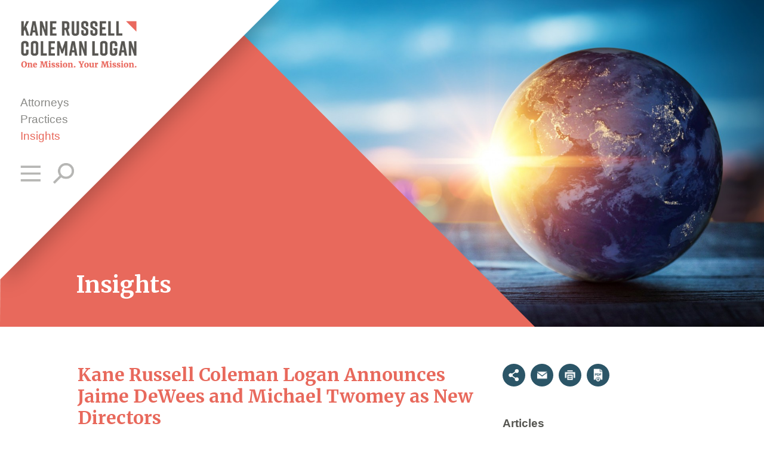

--- FILE ---
content_type: text/html; charset=utf-8
request_url: https://www.krcl.com/insights/kane-russell-coleman-logan-announces-new-directors
body_size: 13600
content:
<!DOCTYPE html>
<html lang="en">
<head>
<meta charset="utf-8">
<meta http-equiv="X-UA-Compatible" content="IE=edge">
<meta name="viewport" content="width=device-width, initial-scale=1, shrink-to-fit=no">
<title>Kane Russell Coleman Logan Announces Jaime DeWees and Michael Twomey as New Directors</title>
<meta name="description" content="  ">

<!--fonts-->
<link rel="preconnect" href="https://fonts.googleapis.com">
<link rel="preconnect" href="https://fonts.gstatic.com" crossorigin>
<link rel="preconnect" href="https://fonts.googleapis.com">
<link rel="preconnect" href="https://fonts.gstatic.com" crossorigin>
<link href="https://fonts.googleapis.com/css2?family=Merriweather:wght@400;700;900&family=Open+Sans:wght@400;700&display=swap" rel="stylesheet">
<link rel="stylesheet" href="https://cdnjs.cloudflare.com/ajax/libs/font-awesome/6.4.2/css/all.min.css" integrity="sha512-z3gLpd7yknf1YoNbCzqRKc4qyor8gaKU1qmn+CShxbuBusANI9QpRohGBreCFkKxLhei6S9CQXFEbbKuqLg0DA==" crossorigin="anonymous" referrerpolicy="no-referrer" />
<!--BOOTSTRAP -->
<link rel="stylesheet" href="https://cdn.jsdelivr.net/npm/bootstrap@4.6.0/dist/css/bootstrap.min.css" integrity="sha384-B0vP5xmATw1+K9KRQjQERJvTumQW0nPEzvF6L/Z6nronJ3oUOFUFpCjEUQouq2+l" crossorigin="anonymous">
<!--theme styles-->
<link href="https://unpkg.com/aos@2.3.1/dist/aos.css" rel="stylesheet">
<link rel="stylesheet" type="text/css" href="https://www.krcl.com/assets/js/magnific-popup/dist/magnific-popup.css">
<link rel="stylesheet" href="https://www.krcl.com/assets/css/global.css?ver=25">
<link rel="stylesheet" href="https://www.krcl.com/assets/css/slicknav.css">

<meta property="og:locale" content="en_US" />
<meta property="og:type" content="website" />
<meta property="og:title" content="Kane Russell Coleman Logan Announces Jaime DeWees and Michael Twomey as New Directors" />
<meta property="og:description" content="" />
<meta property="og:image" content="https://www.krcl.com/uploads/Insights-4_1639521402.jpeg" />
<meta property="og:image:width" content="1920" />
<meta property="og:image:height" content="700" />
<meta property="og:url" content="https://www.krcl.com/insights/kane-russell-coleman-logan-announces-new-directors" />
<meta property="og:site_name" content="Kane Russell Coleman Logan PC" />

<link rel="icon" href="https://www.krcl.com/assets/favicon/cropped-favicon-150x150.png" sizes="32x32" />
<link rel="icon" href="https://www.krcl.com/assets/favicon/cropped-favicon-300x300.png" sizes="192x192" />
<link rel="apple-touch-icon" href="https://www.krcl.com/assets/favicon/cropped-favicon-300x300.png" />
<meta name="msapplication-TileImage" content="https://www.krcl.com/assets/favicon/cropped-favicon-300x300.png" />
<link rel="canonical" href="https://www.krcl.com/insights/kane-russell-coleman-logan-announces-new-directors" />
<script type="application/ld+json">
{
    "@context": "https://schema.org",
    "@type": "NewsArticle",
    "@id": "https://www.krcl.com/insights/kane-russell-coleman-logan-announces-new-directors#content",
    "mainEntityOfPage": "https://www.krcl.com/insights/kane-russell-coleman-logan-announces-new-directors",
    "headline": "Kane Russell Coleman Logan Announces Jaime DeWees and Michael Twomey as New Directors",
    "url": "https://www.krcl.com/insights/kane-russell-coleman-logan-announces-new-directors",
    "datePublished": "2023-01-05T00:00:00-05:00",
    "dateModified": "2023-02-27T11:20:32-05:00",
    "description": "\r\n\r\nKane Russell Coleman Logan PC&nbsp;(KRCL) announced that Michael Twomey and Jaime M. DeWees have been elected Directors.&nbsp;\r\n\r\n&quot;We are extremely proud of Michael and Jaime,&quot; said Robert LeMay, Chairman of the Firm&#39;s board. &quot;I have seen first-hand the contributions they have made to advance our clients&#39; business goals, and I also appreciate how they show their commitment to our mission and values in their service to the Firm. I am honored to add them to our Director ranks.&quot;\r\n\r\nSince the Firm&#39;s founding 30 years ago, it has grown into a team of 80 lawyers with offices in Dallas and Houston. The promotions of Twomey and DeWees are part of a growth and leadership transition plan that the Firm has implemented. KRCL understands the key to successful law firm succession planning is early strategizing. It is important to preserve a culture and legacy and secure a future for the next generation of leaders.\r\n\r\nThis past year, the Firm relocated its Houston office to a new, more innovative office space that aligns with the Firm&#39;s strategic growth plan and that continues to foster expansion opportunities and attract exceptional talent. Last January, KRCL also appointed&nbsp;Roland Hamilton, a highly experienced litigator, Director-in-Charge of the Houston office.\r\n\r\n***\r\n\r\nJaime M. DeWees\r\nJaime is a 2015 honors graduate of the Dedman School of Law at Southern Methodist University. An attorney in the Dallas office, DeWees represents clients in real estate and commercial litigation in matters involving breach of contract, breach of fiduciary duty, investment fraud, partnership and joint venture disputes, and intellectual property disputes. She manages complex cases, arbitrations, and administrative proceedings, from inception to resolution in state and federal forums across the country.\r\n\r\nMichael Twomey\r\nTwomey&#39;s&nbsp;practice focuses on employment-related matters. A growing portion of Michael&#39;s practice includes data privacy issues as well as the protection of sensitive commercial data. He is Board Certified in Labor &amp; Employment Law by the Texas Board of Legal Specialization and is based in the Houston office.\r\n\r\n\r\nAbout KRCL\r\n\r\nFormed in 1992, Kane Russell Coleman Logan PC is a full-service law firm with offices in Dallas and Houston. The Firm provides professional services for clients ranging from Fortune 500 companies to medium-sized public and private companies to entrepreneurs. KRCL handles a wide array of transactional, litigation, employment, and bankruptcy matters in Texas and throughout the country. For more information, visit&nbsp;www.krcl.com.\r\n",
    "author": [
        {
            "@type": "Person",
            "name": "Jaime M. DeWees",
            "url": "https://www.krcl.com/attorneys/jaime-m-dewees"
        },
        {
            "@type": "Person",
            "name": "Michael Twomey",
            "url": "https://www.krcl.com/preview/7476"
        }
    ],
    "keywords": "News, Press Releases",
    "publisher": {
        "@type": "Organization",
        "name": "Kane Russell Coleman Logan PC",
        "logo": {
            "@type": "ImageObject",
            "url": "https://www.krcl.com/assets/images/krc-logo-tagline.png"
        }
    }
}
</script>
<!-- Google tag (gtag.js) -->
<script async src="https://www.googletagmanager.com/gtag/js?id=G-LH603X5073"></script>
<script>
  window.dataLayer = window.dataLayer || [];
  function gtag(){dataLayer.push(arguments);}
  gtag('js', new Date());

  gtag('config', 'G-LH603X5073');
</script>
</head>
<body>
<header> <a id="skiptocontent" href="#maincontent">skip to main content</a> 
  <!-- start white triangle - mobile -->
  <svg class="header-triangle triangleshadow d-block d-md-none" id="headertriangle-small" data-name="headertriangle-small" xmlns="http://www.w3.org/2000/svg" viewBox="0 0 180 179.5263">
    <polygon class="white-fill" points="0 0 180 179.526 180 0 0 0"/>
  </svg>
  <div class="mobile_header">
    <div id="mobile_menu"> </div>
    <!--end mobile_menu --> 
  </div>
  <!--end mobile_header -->  
  <div class="card header-card">
    <div class="row justify-content-between">
      <div class="item col-8 col-md-9">
        <div class="logo"> 
                <a href="https://www.krcl.com">
                
        <img src="https://www.krcl.com/assets/images/krc-logo-tagline-3.png" width="434" height="139" alt="Kane Russell Coleman Logan PC home">
       <!--<img src="https://www.krcl.com/assets/images/krc-30th-logo-tagline-mod.png" width="434" height="139" alt="Kane Russell Coleman Logan PC 30 years. One Mission. Your Mission">-->
                </a>
                 
        </div>
        <!--end logo --> 
      </div>
      <!--end col-12  -->
      <div class="col-4 col-md-12">
         <nav aria-label="Primary Pages menu" class="item mainmenu d-none d-md-block">
          
          <ul>
              <li><a href="https://www.krcl.com/attorneys"  title="">Attorneys</a></li>
              <li><a href="https://www.krcl.com/practices"  title="">Practices</a></li>
              <li><a href="https://www.krcl.com/insights" class="active" title="">Insights</a></li>
          </ul>
        </nav>
        <div class="item header-tools">
  		  <button class="btn open-btn d-none d-md-block" onClick="openNav()"  aria-expanded="false" aria-haspopup="true" aria-label="Open Main Menu"><img src="https://www.krcl.com/assets/images/menu-icon.png" width="56" height="56" alt="menu"></button>
          <button class="search-icon btn search-btn" aria-haspopup="true" aria-expanded="false" aria-label="Toggle Global Search" ><img src="https://www.krcl.com/assets/images/search-icon.png" width="56" height="56" alt="search"></button>
        </div>
        <!--end header-tools --> 
      </div>
      <!--end col-12  --> 
    </div>
  </div>
  <!--end header card --> 
</header>

<!-- start takeover mobile navigation -->

<section id="MainNav" class="overlay" role="dialog" aria-label="Main Menu Overlay">
  <div class="overlay-header header-padding">
    <div class="close-btn">
      <button onclick="closeNav()" class="btn btn-close menu-close" tabindex="0" aria-label="Click to Close Menu"><img src="https://www.krcl.com/assets/images/close-icon.png" width="45" height="45" alt="close"></button>
    </div>
    <!--end close-btn --> 
    
  </div>
  <!--end overlay-header -->
  <div class="overlay-content">
    <div class="container">
      <nav class="fullmenu" aria-label="Main Menu of top level pages">
       
        <ul id="menu">
                                                 
                   <li><a href="https://www.krcl.com/about/about-the-firm">About</a></li>
                                       
                   <li><a href="https://www.krcl.com/attorneys">Attorneys</a></li>
                                       
                   <li><a href="https://www.krcl.com/practices">Practices</a></li>
                                       
                   <li><a href="https://www.krcl.com/insights">Insights</a></li>
                                       
                   <li><a href="https://www.krcl.com/careers/overview">Careers</a></li>
                                       
                   <li><a href="https://www.krcl.com/contact">Contact</a></li>
                                                                         
        </ul>
      </nav>
    </div>
    <!--end container --> 
    
  </div>
  <!--end overlay-content --> 
  
</section>
<!-- end takeover mobile navigation -->

<div id="siteSearch" class="search-area overlay-bg bg-dkcoral" role="search" aria-label="site search">
  <div class="overlay-header header-padding">
    <div class="close-btn">
      <button class="btn btn-close search-close" aria-label="Close Search Window"><img src="https://www.krcl.com/assets/images/close-icon.png" width="45" height="45" alt="close"></button>
    </div>
  </div>
  <!--end overlay-header -->
  
  <div class="container large-search">
    <div class="col-12 col-lg-8 offset-lg-2 col-sm-12 offset-sm-0">
      <form id="sitesearch" role="search" aria-label="site wide search" class="search_form" action="https://www.krcl.com/search" method="get" enctype="multipart/form-data">
        <div class="input-group form-btn">
          <input type="text" class="form-control" id="siteSearchFormInput" name="s" placeholder="How can we help you?" aria-label="Search here" aria-describedby="button-addon2">
          <div class="input-group-append">
            <button class="btn btn-searchsubmit" type="submit" id="button-addon2" aria-label="Submit Button"><span class="fa fa-search" aria-hidden="true"></span> </button>
          </div>
          <!--end nput-group-append --> 
        </div>
        <!--end input-group form-btn -->
        
      </form>
    </div>
    <!--end col-12 --> 
  </div>
  <!--end container --> 
  
</div>
<!--end search-area takeover search -->

<main id="maincontent">
<div class="card pagebanner" role="banner">
  
  <div class="image-wrap">
    <img class="card-img d-block d-md-none" style="background-image:url(https://www.krcl.com/uploads/curved-building-small_1638552814.jpg); background-repeat:no-repeat; background-position:center center; background-size:cover;" src="https://www.krcl.com/assets/images/pagebanner-placeholder-sm.png" width="768" height="522" alt="Curved Building">
    
    <img class="card-img d-none d-md-block midscreen" style="background-image:url(https://www.krcl.com/uploads/Insights-4_1639521402.jpeg); background-repeat:no-repeat; background-position:right center; background-size:contain;" src="https://www.krcl.com/assets/images/pagebanner-placeholder.png" width="1920" height="820" alt="Kane Russell Coleman Logan Announces Jaime DeWees and Michael Twomey as New Directors"> 
    
   
  <img class="card-img d-none d-md-block largescreen" style="background-image:url(https://www.krcl.com/uploads/insights-generic-largescreen_1640217591.jpg); background-repeat:no-repeat; background-position:right center; background-size:contain;" src="https://www.krcl.com/assets/images/pagebanner-placeholder-largescreen.png" width="1920" height="700" alt="Kane Russell Coleman Logan Announces Jaime DeWees and Michael Twomey as New Directors"> 
    
  
  </div>
  
  <!-- start coral triangle - desktop -->
  <svg  class="title-triangle d-none d-md-block" id="titletriangle-large" data-name="titletriangle-large" xmlns="http://www.w3.org/2000/svg" viewBox="0 0 1141.4145 694.8549">
    <polygon class="coral-fill" points="1141.415 694.855 446.559 0 1.224 445.335 0 694.855 1141.415 694.855"/>
  </svg>
  
  <!-- start white triangle - desktop -->
  <svg class="header-triangle triangleshadow d-none d-md-block" id="headertriangle-large" data-name="headertriangle-large" xmlns="http://www.w3.org/2000/svg" viewBox="0 0 781.914 781.913">
    <polygon class="white-fill" points="0 0 0 781.913 781.914 0 0 0"/>
  </svg>
  
  <div class="pagebanner-overlay">
      <p class="h1" aria-label="parent category for this page">Insights</p> 
    </div>
  
</div>

<div class="container content"> 
  
    <div class="row lg-gutters justify-content-between">
      
      <div class="col-12 col-md-4 order-1 order-md-2">
      <aside class="sidebar">
        <div class="pagetools">

<style>
ul.share-links {
    list-style: none;
	 margin: 6px 0px; 
}
ul.share-links li {
    margin: 0;
	list-style: none; 
  margin-left:15px;
}
.share-links {
  display: none;
  position: absolute;
  margin-top: 5px;
  z-index: 99;
  width: 140px;
  padding: 15px;
  border-radius: 2px;
  background: white;
  border: 1px solid #d3d3d3;
  box-shadow: 2px 2px 2px #333;
  line-height: 28px;
  text-align: left;
}
.share-links a {
  background: none;
  display: inline;
  color: #2b5567;
  text-decoration: none;
  font-size:18px;
}
.share-links a:hover {
  color: #2b5567;
}
</style>

<a class="icon tool-icon addthis_button share-button" role="button" tabindex="0" aria-label="Share this page" href="#" rel="noopener"><img class="share" src="https://www.krcl.com/assets/images/share-icon.png" width="88" height="88" alt="Share"></a>

<ul class="smenu share-links">
<li><a href="https://www.linkedin.com/shareArticle?mini=true&url=https://www.krcl.com/insights/kane-russell-coleman-logan-announces-new-directors" target="_blank"><span class="fa-brands fa-linkedin"></span> LinkedIn</a></li>
<li><a href="https://twitter.com/intent/tweet?url=https://www.krcl.com/insights/kane-russell-coleman-logan-announces-new-directors" target="_blank"><span class="fa-brands fa-x-twitter"></span> Twitter</a></li>
<li><a href="https://www.facebook.com/share.php?u=https://www.krcl.com/insights/kane-russell-coleman-logan-announces-new-directors" target="_blank"><span class="fa-brands fa-facebook"></span> Facebook</a></li>
</ul>

<a class="icon tool-icon" role="button" tabindex="0" href="javascript:void(0);" onClick="SendThisPage(document.location.href, 'Kane Russell Coleman Logan PC'); return false;" aria-label="email this page" rel="noopener"><img src="https://www.krcl.com/assets/images/email-icon.png" width="88" height="88" alt="email"></a> 
<a class="icon tool-icon" role="button" tabindex="0" href="https://www.krcl.com/insights/kane-russell-coleman-logan-announces-new-directors/print" aria-label="print this page" rel="noopener"><img src="https://www.krcl.com/assets/images/print-icon.png" width="88" height="88" alt="print"></a> 

<a class="icon tool-icon" role="button" tabindex="0" href="https://www.krcl.com/insights/kane-russell-coleman-logan-announces-new-directors/pdf" aria-label="download a PDF of this page" rel="noopener"><img src="https://www.krcl.com/assets/images/pdf-icon.png" width="88" height="88" alt="pdf"></a>



</div>          
        
        <div class="d-none d-md-block">



<nav class="submenu d-none d-md-block" aria-labelledby="submenulabel">
<h2 id="submenulabel" class="sr-only">Subpages Menu</h2>
  <ul>
          <li><a href="https://www.krcl.com/insights/articles">Articles</a>
                
      </li>
          <li><a href="https://www.krcl.com/insights/news">News</a>
                
      </li>
          <li><a href="https://www.krcl.com/insights/media-mention">Media Mention</a>
                
      </li>
          <li><a href="https://www.krcl.com/insights/events">Events</a>
                
      </li>
          <li><a class="active" href="https://www.krcl.com/insights/press-releases">Press Releases</a>
                
      </li>
          <li><a href="https://www.krcl.com/insights/webinars">Webinars</a>
                
      </li>
          <li><a href="https://www.krcl.com/insights/blogs">Blogs</a>
                    <ul>
                        <li><a href="https://www.krcl.com/insights/framing-issues">Framing Issues</a>         
                        <li><a href="https://www.krcl.com/insights/trains-trucks-the-law">Trains, Trucks &amp; The Law</a>         
                        <li><a href="https://www.krcl.com/insights/energy-law-today">Energy Law Today</a>         
                        <li><a href="https://www.krcl.com/insights/the-law-of-banking">The Law Of Banking</a>         
                        <li><a href="https://www.krcl.com/insights/law-in-the-workplace">Law In The Workplace</a>         
                        <li><a href="https://www.krcl.com/insights/retail-restaurant-hospitality-law">Retail Restaurant &amp; Hospitality Law</a>         
                        <li><a href="https://www.krcl.com/insights/insolvency-insights">Insolvency Insights</a>         
                        <li><a href="https://www.krcl.com/insights/the-privacy-policy">The Privacy Policy</a>         
                      </ul>
                
      </li>
        <li class="subscribe-link"><a class="" href="https://www.krcl.com/info/subscribe">Subscribe</a></li>
  </ul>
</nav>

<form id="categorysearch" role="search" aria-label="insights category search" class="searchform d-none d-md-block" action="https://www.krcl.com/insights/search" enctype="multipart/form-data">
  <label class="search-heading" for="categoryselect"> Topics </label>
  <select id="categoryselect" name="topic" size="1" aria-label="Search by Categories">
    <option value="0">Select a Category</option>
                	<option value="2023 Texas Rising Stars">2023 Texas Rising Stars</option>
            	<option value="2023 Texas Super Lawyers">2023 Texas Super Lawyers</option>
            	<option value="2024 Texas Rising Stars">2024 Texas Rising Stars</option>
            	<option value="363 Sales">363 Sales</option>
            	<option value="5th Circuit Bankruptcy Summaries">5th Circuit Bankruptcy Summaries</option>
            	<option value="ADA">ADA</option>
            	<option value="Affordable Care Act">Affordable Care Act</option>
            	<option value="Agricultural Issues">Agricultural Issues</option>
            	<option value="Alcohol">Alcohol</option>
            	<option value="Alternative Dispute Resolution">Alternative Dispute Resolution</option>
            	<option value="American Trucking Association">American Trucking Association</option>
            	<option value="Antitrust">Antitrust</option>
            	<option value="Arbitration">Arbitration</option>
            	<option value="Artificial Intelligence">Artificial Intelligence</option>
            	<option value="Asset Sales">Asset Sales</option>
            	<option value="Automated Driving Systems">Automated Driving Systems</option>
            	<option value="Banking Law">Banking Law</option>
            	<option value="Bankruptcy">Bankruptcy</option>
            	<option value="Bankruptcy Code">Bankruptcy Code</option>
            	<option value="Bankruptcy, Insolvency &amp; Creditors’ Rights">Bankruptcy, Insolvency &amp; Creditors’ Rights</option>
            	<option value="Bankruptcy, Insolvency &amp;amp; Creditors’ Rights">Bankruptcy, Insolvency &amp;amp; Creditors’ Rights</option>
            	<option value="Blockchain">Blockchain</option>
            	<option value="Business and Corporate">Business and Corporate</option>
            	<option value="CARES">CARES</option>
            	<option value="CISA">CISA</option>
            	<option value="COVID-19">COVID-19</option>
            	<option value="COVID19">COVID19</option>
            	<option value="CTA">CTA</option>
            	<option value="Certificate of Merit Statute">Certificate of Merit Statute</option>
            	<option value="Chapter 95">Chapter 95</option>
            	<option value="China">China</option>
            	<option value="Class Action">Class Action</option>
            	<option value="Class Actions">Class Actions</option>
            	<option value="Complex Commercial Litigation">Complex Commercial Litigation</option>
            	<option value="Condemnation and Eminent Domain">Condemnation and Eminent Domain</option>
            	<option value="Construction">Construction</option>
            	<option value="Construction Defects">Construction Defects</option>
            	<option value="Contingent Fee Contracts">Contingent Fee Contracts</option>
            	<option value="Contractors">Contractors</option>
            	<option value="Contracts">Contracts</option>
            	<option value="Coronavirus FAQ">Coronavirus FAQ</option>
            	<option value="Corporate Finance">Corporate Finance</option>
            	<option value="Corporate Transparency Act">Corporate Transparency Act</option>
            	<option value="Covenants Not to Compete">Covenants Not to Compete</option>
            	<option value="Coverage">Coverage</option>
            	<option value="Creditor&#039;s Rights">Creditor&#039;s Rights</option>
            	<option value="Cryptocurrency">Cryptocurrency</option>
            	<option value="Cyber Security">Cyber Security</option>
            	<option value="Defending Preferential Transfers">Defending Preferential Transfers</option>
            	<option value="Department of Labor">Department of Labor</option>
            	<option value="Department of Transportation">Department of Transportation</option>
            	<option value="Discrimination">Discrimination</option>
            	<option value="Distressed Assets">Distressed Assets</option>
            	<option value="EEOC">EEOC</option>
            	<option value="Electronic Logging Device">Electronic Logging Device</option>
            	<option value="Employment">Employment</option>
            	<option value="Employment Law">Employment Law</option>
            	<option value="Energy Law">Energy Law</option>
            	<option value="Energy, Oil and Gas">Energy, Oil and Gas</option>
            	<option value="Environmental">Environmental</option>
            	<option value="FCPA">FCPA</option>
            	<option value="FFCRA">FFCRA</option>
            	<option value="FLSA">FLSA</option>
            	<option value="FMCSA">FMCSA</option>
            	<option value="FMLA">FMLA</option>
            	<option value="Fair Credit Reporting Act">Fair Credit Reporting Act</option>
            	<option value="Farmouts">Farmouts</option>
            	<option value="Financial Services">Financial Services</option>
            	<option value="Franchise">Franchise</option>
            	<option value="Gambling">Gambling</option>
            	<option value="Government Investigations">Government Investigations</option>
            	<option value="HR Policies &amp;amp; Procedures">HR Policies &amp;amp; Procedures</option>
            	<option value="HR Policies &amp;amp; Proceudres">HR Policies &amp;amp; Proceudres</option>
            	<option value="Health Care &amp; Medical Peer Review">Health Care &amp; Medical Peer Review</option>
            	<option value="Health Care &amp;amp; Medical Peer Review">Health Care &amp;amp; Medical Peer Review</option>
            	<option value="Hospitality">Hospitality</option>
            	<option value="Hotel">Hotel</option>
            	<option value="Immigration">Immigration</option>
            	<option value="Insolvency">Insolvency</option>
            	<option value="Insurance">Insurance</option>
            	<option value="Insurance Coverage">Insurance Coverage</option>
            	<option value="Insurance and Indemnity">Insurance and Indemnity</option>
            	<option value="Intellectual Property">Intellectual Property</option>
            	<option value="Internal Investigations">Internal Investigations</option>
            	<option value="International">International</option>
            	<option value="Investment Fraud">Investment Fraud</option>
            	<option value="Investor Rights">Investor Rights</option>
            	<option value="LIBOR">LIBOR</option>
            	<option value="Labor">Labor</option>
            	<option value="Labor and Employment">Labor and Employment</option>
            	<option value="Landlord/Tenant">Landlord/Tenant</option>
            	<option value="Large Loss Subrogation">Large Loss Subrogation</option>
            	<option value="Lease">Lease</option>
            	<option value="Litigation">Litigation</option>
            	<option value="Litigation Update">Litigation Update</option>
            	<option value="Main Street Lending">Main Street Lending</option>
            	<option value="Mechanic&#039;s Lien">Mechanic&#039;s Lien</option>
            	<option value="Mediation">Mediation</option>
            	<option value="Mergers and Acquisitions">Mergers and Acquisitions</option>
            	<option value="Mexico">Mexico</option>
            	<option value="Mineral Leases">Mineral Leases</option>
            	<option value="Mineral Trespass">Mineral Trespass</option>
            	<option value="Motor Carrier Act">Motor Carrier Act</option>
            	<option value="NLRA">NLRA</option>
            	<option value="Negligence">Negligence</option>
            	<option value="Non-Compete &amp; Trade Secrets">Non-Compete &amp; Trade Secrets</option>
            	<option value="Non-Compete &amp;amp; Trade Secrets">Non-Compete &amp;amp; Trade Secrets</option>
            	<option value="Non-subscriber">Non-subscriber</option>
            	<option value="OSHA">OSHA</option>
            	<option value="OSHA Mandate">OSHA Mandate</option>
            	<option value="Oilfield Service Companies">Oilfield Service Companies</option>
            	<option value="Ordinary Business Terms Defense">Ordinary Business Terms Defense</option>
            	<option value="Overtime">Overtime</option>
            	<option value="Payment">Payment</option>
            	<option value="Personal Injury Defense">Personal Injury Defense</option>
            	<option value="Plan Confirmation">Plan Confirmation</option>
            	<option value="Podcasts">Podcasts</option>
            	<option value="Pooling and Unitization">Pooling and Unitization</option>
            	<option value="Postproduction Expenses">Postproduction Expenses</option>
            	<option value="Preferential Transfers">Preferential Transfers</option>
            	<option value="Premises Liability">Premises Liability</option>
            	<option value="Pricing">Pricing</option>
            	<option value="Products Liability">Products Liability</option>
            	<option value="Professional Fees">Professional Fees</option>
            	<option value="Professional Liability">Professional Liability</option>
            	<option value="Proof of Claim">Proof of Claim</option>
            	<option value="Railroads">Railroads</option>
            	<option value="Real Estate">Real Estate</option>
            	<option value="Real Estate Financing">Real Estate Financing</option>
            	<option value="Regulations">Regulations</option>
            	<option value="Regulatory">Regulatory</option>
            	<option value="Restaurant">Restaurant</option>
            	<option value="Restaurant, Retail, Hospitality">Restaurant, Retail, Hospitality</option>
            	<option value="Retail">Retail</option>
            	<option value="Retail, Restaurant &amp;amp; Hospitality">Retail, Restaurant &amp;amp; Hospitality</option>
            	<option value="Right to Repair Statute">Right to Repair Statute</option>
            	<option value="Royalty Disputes">Royalty Disputes</option>
            	<option value="SEC Reporting">SEC Reporting</option>
            	<option value="School Districts">School Districts</option>
            	<option value="Security">Security</option>
            	<option value="Sexual Harassment">Sexual Harassment</option>
            	<option value="Sick Leave">Sick Leave</option>
            	<option value="Stern v. Marshall">Stern v. Marshall</option>
            	<option value="Structured Dismissals">Structured Dismissals</option>
            	<option value="Subro Alert">Subro Alert</option>
            	<option value="Supreme Court Stay">Supreme Court Stay</option>
            	<option value="Tax">Tax</option>
            	<option value="Tax Section">Tax Section</option>
            	<option value="Taxes">Taxes</option>
            	<option value="Technology">Technology</option>
            	<option value="Texas Workers Compensation Act">Texas Workers Compensation Act</option>
            	<option value="Texas&#039; 86th Legislative Session">Texas&#039; 86th Legislative Session</option>
            	<option value="Title Disputes">Title Disputes</option>
            	<option value="Title VII">Title VII</option>
            	<option value="Torts">Torts</option>
            	<option value="Trade">Trade</option>
            	<option value="Trade Secrets">Trade Secrets</option>
            	<option value="Transportation">Transportation</option>
            	<option value="Transportation Law">Transportation Law</option>
            	<option value="Trucking">Trucking</option>
            	<option value="Trump Administration">Trump Administration</option>
            	<option value="USDOT">USDOT</option>
            	<option value="Up-and-Coming 100: Texas Rising Stars">Up-and-Coming 100: Texas Rising Stars</option>
            	<option value="Vaccination Requirements">Vaccination Requirements</option>
            	<option value="Wage and Hour">Wage and Hour</option>
            	<option value="Wellness Programs">Wellness Programs</option>
            	<option value="Whistleblower">Whistleblower</option>
            	<option value="Workplace Safety">Workplace Safety</option>
            	<option value="Workplace Violence">Workplace Violence</option>
            </select>
  <input type="submit" name="submit" value="Submit" title="Submit" class="btn btn-submit btn-coral search" />
</form>
        
      </aside><!--end sidebar -->   
      </div><!--end col-12 col-md-4 -->
      
            <div class="col-12 col-md-8 order-2 order-md-1">         
      	<article aria-labelledby="articletitle">

<h1 id="articletitle">Kane Russell Coleman Logan Announces Jaime DeWees and Michael Twomey as New Directors</h1>

<div class="entry-meta">
  <p>
  <span>
  
    
  	  	  
    
         
              
                
     
    
        	        Press Releases, News
     
  
    
   
   
  
        
  
    
                                                          
      
                  
                
                
                              
                 
                	                		                    
                                                  
                
                            
                
                                                
                              
                                                              
                
                  
      
    
   
      / <a href="https://www.krcl.com/attorneys/jaime-m-dewees">Jaime M. DeWees</a> and Michael Twomey
    
   
   </span></p>
</div>



    <p><img alt="WEBSITE-DeWeesTwomey-Directors-Announcement-3" src="https://www.krcl.com/uploads/WEBSITE-DeWeesTwomey-Directors-Announcement-3.jpg" /></p>

<p><a href="https://www.krcl.com/" target="_blank">Kane Russell Coleman Logan PC</a>&nbsp;(KRCL) announced that <a href="https://www.krcl.com/attorneys/michael-twomey">Michael Twomey</a> and Jaime M. DeWees have been elected Directors.&nbsp;</p>

<p>&quot;We are extremely proud of Michael and Jaime,&quot; said <a href="https://www.krcl.com/attorneys/robert-n-lemay">Robert LeMay</a>, Chairman of the Firm&#39;s board. &quot;I have seen first-hand the contributions they have made to advance our clients&#39; business goals, and I also appreciate how they show their commitment to our mission and values in their service to the Firm. I am honored to add them to our Director ranks.&quot;</p>

<p>Since the Firm&#39;s founding 30 years ago, it has grown into a team of 80 lawyers with offices in Dallas and Houston. The promotions of Twomey and DeWees are part of a growth and leadership transition plan that the Firm has implemented. KRCL understands the key to successful law firm succession planning is early strategizing. It is important to preserve a culture and legacy and secure a future for the next generation of leaders.</p>

<p>This past year, the Firm relocated its Houston office to a new, more innovative office space that aligns with the Firm&#39;s strategic growth plan and that continues to foster expansion opportunities and attract exceptional talent. Last January, KRCL also appointed&nbsp;<a href="https://www.krcl.com/attorneys/roland-g-hamilton" target="_blank">Roland Hamilton</a>, a highly experienced litigator, Director-in-Charge of the Houston office.</p>

<p>***</p>

<p><strong>Jaime M. DeWees</strong><br />
Jaime is a 2015 honors graduate of the Dedman School of Law at Southern Methodist University. An attorney in the Dallas office, DeWees represents clients in real estate and commercial litigation in matters involving breach of contract, breach of fiduciary duty, investment fraud, partnership and joint venture disputes, and intellectual property disputes. She manages complex cases, arbitrations, and administrative proceedings, from inception to resolution in state and federal forums across the country.</p>

<p><strong>Michael Twomey</strong><br />
<a href="https://www.krcl.com/attorneys/michael-twomey" target="_blank">Twomey&#39;s</a>&nbsp;practice focuses on employment-related matters. A growing portion of Michael&#39;s practice includes data privacy issues as well as the protection of sensitive commercial data. He is Board Certified in Labor &amp; Employment Law by the Texas Board of Legal Specialization and is based in the Houston office.</p>

<hr />
<p><strong>About KRCL</strong></p>

<p>Formed in 1992, Kane Russell Coleman Logan PC is a full-service law firm with offices in Dallas and Houston. The Firm provides professional services for clients ranging from Fortune 500 companies to medium-sized public and private companies to entrepreneurs. KRCL handles a wide array of transactional, litigation, employment, and bankruptcy matters in Texas and throughout the country. For more information, visit&nbsp;<a href="http://www.krcl.com" target="_blank">www.krcl.com</a>.</p>



</article>

<!--START ACCORDIONS -->

<div class="accordion-set">
  
    
  <div class="accordion-container"> <a href="" class="accordion-toggle" role="button" aria-expanded="false" aria-controls="sect2">
    <h2 id="accordiontitle02" class="toggle-title">Related Attorneys</h2>
    <span class="toggle-icon" aria-hidden="true"><span>+</span></span> </a>
    <article class="accordion-content" role="region" id="sect2" aria-labelledby="accordiontitle02"> 
      <div class="related-attorneys">
        <div class="row"> 
          
                                               
            <div class="col-12 col-md-6">  
            <article class="row md-gutters" aria-labelledby="related1">
              <div class="col-4">
                <div class="image-wrap">
                <img class="card-img" style="background-image:url('https://www.krcl.com/assets/images/abstract-blur-background-thumb.jpg'); background-repeat:no-repeat; background-position:center center; background-size:cover;" src="https://www.krcl.com/assets/images/square-placeholder.png" width="100" height="100" alt=""> 
                                  <img class="bio-photo" src="https://www.krcl.com/uploads/jaime-m-dewees-thumbnail.png" width="429" height="429" alt="Jaime M. DeWees"> 
                                </div>
              </div>
              <!--end col-12 col-md-6 -->
              
              <div class="col-8">
                <h3 id="related1"><a href="https://www.krcl.com/attorneys/jaime-m-dewees">Jaime M. DeWees</a></h3>
                <p>
                                Director
                               
                                          
                                        <br /><a href="tel:214.777.0068" title="" aria-label="phone number 2 1 4. 7 7 7. 0 0 6 8 .">214.777.0068</a>
                                        
                                                    
                                <br /><a href="mailto:jdewees@krcl.com">jdewees@krcl.com</a>
                                </p>
              </div>
            </article>
            </div>
                                                    </div>
      </div>
    </article>
  </div>
    
   
  <div class="accordion-container"> <a href="" class="accordion-toggle" role="button" aria-expanded="false" aria-controls="sect2">
    <h2 id="accordiontitle02" class="toggle-title">Related Practices</h2>
    <span class="toggle-icon" aria-hidden="true"><span>+</span></span> </a>
    <article class="accordion-content" role="region" id="sect2" aria-labelledby="accordiontitle02">
      <ul>
                              
          <li><a href="https://www.krcl.com/practices/data-security-cybersecurity" title="">Data Privacy &amp; Cybersecurity</a></li>
                              
          <li><a href="https://www.krcl.com/practices/employment" title="">Labor &amp; Employment</a></li>
                              
          <li><a href="https://www.krcl.com/practices/litigation" title="">Litigation</a></li>
             </ul>
    </article>
  </div>
  <!--end accordion-container -->  
   
  
 

</div><!--end accordion-set -->

<aside class="d-block d-md-none" aria-label="smallscreen subnavigation and category search">

<nav class="submenu" aria-labelledby="submenulabelsmallscreen">
  <h2 id="submenulabelsmallscreen" class="sr-only">Subpages Menu</h2>
  <ul>
          <li><a href="https://www.krcl.com/insights/articles">Articles</a>
                
      </li>
          <li><a href="https://www.krcl.com/insights/news">News</a>
                
      </li>
          <li><a href="https://www.krcl.com/insights/media-mention">Media Mention</a>
                
      </li>
          <li><a href="https://www.krcl.com/insights/events">Events</a>
                
      </li>
          <li><a class="active" href="https://www.krcl.com/insights/press-releases">Press Releases</a>
                
      </li>
          <li><a href="https://www.krcl.com/insights/webinars">Webinars</a>
                
      </li>
          <li><a href="https://www.krcl.com/insights/blogs">Blogs</a>
                    <ul>
                        <li><a href="https://www.krcl.com/insights/framing-issues">Framing Issues</a>         
                        <li><a href="https://www.krcl.com/insights/trains-trucks-the-law">Trains, Trucks &amp; The Law</a>         
                        <li><a href="https://www.krcl.com/insights/energy-law-today">Energy Law Today</a>         
                        <li><a href="https://www.krcl.com/insights/the-law-of-banking">The Law Of Banking</a>         
                        <li><a href="https://www.krcl.com/insights/law-in-the-workplace">Law In The Workplace</a>         
                        <li><a href="https://www.krcl.com/insights/retail-restaurant-hospitality-law">Retail Restaurant &amp; Hospitality Law</a>         
                        <li><a href="https://www.krcl.com/insights/insolvency-insights">Insolvency Insights</a>         
                        <li><a href="https://www.krcl.com/insights/the-privacy-policy">The Privacy Policy</a>         
                      </ul>
                
      </li>
        <li class="subscribe-link"><a class="" href="https://www.krcl.com/info/subscribe">Subscribe</a></li>
  </ul>
</nav>

<!-- end submenu -->
  
<form id="categorysearchSmall" role="search" aria-label="insights category search for mobile screens" class="searchform" action="https://www.krcl.com/insights/search" enctype="multipart/form-data">
  <label class="search-heading" for="categoryselect2"> Topics </label> 
  <select id="categoryselect2" name="topic" size="1" aria-label="Search by Categories">
    <option value="0">Select a Category</option>
                  <option value="2023 Texas Rising Stars">2023 Texas Rising Stars</option>
              <option value="2023 Texas Super Lawyers">2023 Texas Super Lawyers</option>
              <option value="2024 Texas Rising Stars">2024 Texas Rising Stars</option>
              <option value="363 Sales">363 Sales</option>
              <option value="5th Circuit Bankruptcy Summaries">5th Circuit Bankruptcy Summaries</option>
              <option value="ADA">ADA</option>
              <option value="Affordable Care Act">Affordable Care Act</option>
              <option value="Agricultural Issues">Agricultural Issues</option>
              <option value="Alcohol">Alcohol</option>
              <option value="Alternative Dispute Resolution">Alternative Dispute Resolution</option>
              <option value="American Trucking Association">American Trucking Association</option>
              <option value="Antitrust">Antitrust</option>
              <option value="Arbitration">Arbitration</option>
              <option value="Artificial Intelligence">Artificial Intelligence</option>
              <option value="Asset Sales">Asset Sales</option>
              <option value="Automated Driving Systems">Automated Driving Systems</option>
              <option value="Banking Law">Banking Law</option>
              <option value="Bankruptcy">Bankruptcy</option>
              <option value="Bankruptcy Code">Bankruptcy Code</option>
              <option value="Bankruptcy, Insolvency &amp; Creditors’ Rights">Bankruptcy, Insolvency &amp; Creditors’ Rights</option>
              <option value="Bankruptcy, Insolvency &amp;amp; Creditors’ Rights">Bankruptcy, Insolvency &amp;amp; Creditors’ Rights</option>
              <option value="Blockchain">Blockchain</option>
              <option value="Business and Corporate">Business and Corporate</option>
              <option value="CARES">CARES</option>
              <option value="CISA">CISA</option>
              <option value="COVID-19">COVID-19</option>
              <option value="COVID19">COVID19</option>
              <option value="CTA">CTA</option>
              <option value="Certificate of Merit Statute">Certificate of Merit Statute</option>
              <option value="Chapter 95">Chapter 95</option>
              <option value="China">China</option>
              <option value="Class Action">Class Action</option>
              <option value="Class Actions">Class Actions</option>
              <option value="Complex Commercial Litigation">Complex Commercial Litigation</option>
              <option value="Condemnation and Eminent Domain">Condemnation and Eminent Domain</option>
              <option value="Construction">Construction</option>
              <option value="Construction Defects">Construction Defects</option>
              <option value="Contingent Fee Contracts">Contingent Fee Contracts</option>
              <option value="Contractors">Contractors</option>
              <option value="Contracts">Contracts</option>
              <option value="Coronavirus FAQ">Coronavirus FAQ</option>
              <option value="Corporate Finance">Corporate Finance</option>
              <option value="Corporate Transparency Act">Corporate Transparency Act</option>
              <option value="Covenants Not to Compete">Covenants Not to Compete</option>
              <option value="Coverage">Coverage</option>
              <option value="Creditor&#039;s Rights">Creditor&#039;s Rights</option>
              <option value="Cryptocurrency">Cryptocurrency</option>
              <option value="Cyber Security">Cyber Security</option>
              <option value="Defending Preferential Transfers">Defending Preferential Transfers</option>
              <option value="Department of Labor">Department of Labor</option>
              <option value="Department of Transportation">Department of Transportation</option>
              <option value="Discrimination">Discrimination</option>
              <option value="Distressed Assets">Distressed Assets</option>
              <option value="EEOC">EEOC</option>
              <option value="Electronic Logging Device">Electronic Logging Device</option>
              <option value="Employment">Employment</option>
              <option value="Employment Law">Employment Law</option>
              <option value="Energy Law">Energy Law</option>
              <option value="Energy, Oil and Gas">Energy, Oil and Gas</option>
              <option value="Environmental">Environmental</option>
              <option value="FCPA">FCPA</option>
              <option value="FFCRA">FFCRA</option>
              <option value="FLSA">FLSA</option>
              <option value="FMCSA">FMCSA</option>
              <option value="FMLA">FMLA</option>
              <option value="Fair Credit Reporting Act">Fair Credit Reporting Act</option>
              <option value="Farmouts">Farmouts</option>
              <option value="Financial Services">Financial Services</option>
              <option value="Franchise">Franchise</option>
              <option value="Gambling">Gambling</option>
              <option value="Government Investigations">Government Investigations</option>
              <option value="HR Policies &amp;amp; Procedures">HR Policies &amp;amp; Procedures</option>
              <option value="HR Policies &amp;amp; Proceudres">HR Policies &amp;amp; Proceudres</option>
              <option value="Health Care &amp; Medical Peer Review">Health Care &amp; Medical Peer Review</option>
              <option value="Health Care &amp;amp; Medical Peer Review">Health Care &amp;amp; Medical Peer Review</option>
              <option value="Hospitality">Hospitality</option>
              <option value="Hotel">Hotel</option>
              <option value="Immigration">Immigration</option>
              <option value="Insolvency">Insolvency</option>
              <option value="Insurance">Insurance</option>
              <option value="Insurance Coverage">Insurance Coverage</option>
              <option value="Insurance and Indemnity">Insurance and Indemnity</option>
              <option value="Intellectual Property">Intellectual Property</option>
              <option value="Internal Investigations">Internal Investigations</option>
              <option value="International">International</option>
              <option value="Investment Fraud">Investment Fraud</option>
              <option value="Investor Rights">Investor Rights</option>
              <option value="LIBOR">LIBOR</option>
              <option value="Labor">Labor</option>
              <option value="Labor and Employment">Labor and Employment</option>
              <option value="Landlord/Tenant">Landlord/Tenant</option>
              <option value="Large Loss Subrogation">Large Loss Subrogation</option>
              <option value="Lease">Lease</option>
              <option value="Litigation">Litigation</option>
              <option value="Litigation Update">Litigation Update</option>
              <option value="Main Street Lending">Main Street Lending</option>
              <option value="Mechanic&#039;s Lien">Mechanic&#039;s Lien</option>
              <option value="Mediation">Mediation</option>
              <option value="Mergers and Acquisitions">Mergers and Acquisitions</option>
              <option value="Mexico">Mexico</option>
              <option value="Mineral Leases">Mineral Leases</option>
              <option value="Mineral Trespass">Mineral Trespass</option>
              <option value="Motor Carrier Act">Motor Carrier Act</option>
              <option value="NLRA">NLRA</option>
              <option value="Negligence">Negligence</option>
              <option value="Non-Compete &amp; Trade Secrets">Non-Compete &amp; Trade Secrets</option>
              <option value="Non-Compete &amp;amp; Trade Secrets">Non-Compete &amp;amp; Trade Secrets</option>
              <option value="Non-subscriber">Non-subscriber</option>
              <option value="OSHA">OSHA</option>
              <option value="OSHA Mandate">OSHA Mandate</option>
              <option value="Oilfield Service Companies">Oilfield Service Companies</option>
              <option value="Ordinary Business Terms Defense">Ordinary Business Terms Defense</option>
              <option value="Overtime">Overtime</option>
              <option value="Payment">Payment</option>
              <option value="Personal Injury Defense">Personal Injury Defense</option>
              <option value="Plan Confirmation">Plan Confirmation</option>
              <option value="Podcasts">Podcasts</option>
              <option value="Pooling and Unitization">Pooling and Unitization</option>
              <option value="Postproduction Expenses">Postproduction Expenses</option>
              <option value="Preferential Transfers">Preferential Transfers</option>
              <option value="Premises Liability">Premises Liability</option>
              <option value="Pricing">Pricing</option>
              <option value="Products Liability">Products Liability</option>
              <option value="Professional Fees">Professional Fees</option>
              <option value="Professional Liability">Professional Liability</option>
              <option value="Proof of Claim">Proof of Claim</option>
              <option value="Railroads">Railroads</option>
              <option value="Real Estate">Real Estate</option>
              <option value="Real Estate Financing">Real Estate Financing</option>
              <option value="Regulations">Regulations</option>
              <option value="Regulatory">Regulatory</option>
              <option value="Restaurant">Restaurant</option>
              <option value="Restaurant, Retail, Hospitality">Restaurant, Retail, Hospitality</option>
              <option value="Retail">Retail</option>
              <option value="Retail, Restaurant &amp;amp; Hospitality">Retail, Restaurant &amp;amp; Hospitality</option>
              <option value="Right to Repair Statute">Right to Repair Statute</option>
              <option value="Royalty Disputes">Royalty Disputes</option>
              <option value="SEC Reporting">SEC Reporting</option>
              <option value="School Districts">School Districts</option>
              <option value="Security">Security</option>
              <option value="Sexual Harassment">Sexual Harassment</option>
              <option value="Sick Leave">Sick Leave</option>
              <option value="Stern v. Marshall">Stern v. Marshall</option>
              <option value="Structured Dismissals">Structured Dismissals</option>
              <option value="Subro Alert">Subro Alert</option>
              <option value="Supreme Court Stay">Supreme Court Stay</option>
              <option value="Tax">Tax</option>
              <option value="Tax Section">Tax Section</option>
              <option value="Taxes">Taxes</option>
              <option value="Technology">Technology</option>
              <option value="Texas Workers Compensation Act">Texas Workers Compensation Act</option>
              <option value="Texas&#039; 86th Legislative Session">Texas&#039; 86th Legislative Session</option>
              <option value="Title Disputes">Title Disputes</option>
              <option value="Title VII">Title VII</option>
              <option value="Torts">Torts</option>
              <option value="Trade">Trade</option>
              <option value="Trade Secrets">Trade Secrets</option>
              <option value="Transportation">Transportation</option>
              <option value="Transportation Law">Transportation Law</option>
              <option value="Trucking">Trucking</option>
              <option value="Trump Administration">Trump Administration</option>
              <option value="USDOT">USDOT</option>
              <option value="Up-and-Coming 100: Texas Rising Stars">Up-and-Coming 100: Texas Rising Stars</option>
              <option value="Vaccination Requirements">Vaccination Requirements</option>
              <option value="Wage and Hour">Wage and Hour</option>
              <option value="Wellness Programs">Wellness Programs</option>
              <option value="Whistleblower">Whistleblower</option>
              <option value="Workplace Safety">Workplace Safety</option>
              <option value="Workplace Violence">Workplace Violence</option>
            </select>
  <input type="submit" name="submit" value="Submit" title="Submit" class="btn btn-submit btn-coral search" />
</form>  

</aside>
      </div><!--end col-12 col-md-6 -->         
            
      
	</div><!--end row -->
    

  	
      

</div><!--end container content -->

<section class="related sectionborder" data-aos="fade-in" data-aos-delay="25" data-aos-duration="300">
<div class="container">
  

<script>
var waitForJQuery = setInterval(function () {
    if (typeof $ != 'undefined') {

        $(function() {
            var _token = $('#related-pages input[name="_token"]').val();

            var local_loadedPageIDArray = [];
            var relatedPagesInjectionArea = $('#related-pages #related-pages-injection-area');

            function loadResults(_token) {
                $.ajax({
                    url:"/ajax/lazyloadrelatedpageshtml",
                    method:"POST",
                    data: {
                    _token: _token,
                    loadedPageIDArray: local_loadedPageIDArray,
                                            relatedPagesTypeURLs: ["insights"],
                                                                currentPageID: '7527',
                                                                                    relatedFieldValueArray: [1760,7515,140,150],
                                                            },
                    success:function(data) {
						if(data['LoadedPageIDArray'] == ''){
							$("#related-pages").hide();
						}else{
						  $(".anglewrapper").addClass('bg-gray');
						  var remote_loadedPageIDArray = data['LoadedPageIDArray'];
						  var remote_loadedPageIDArrayLength = remote_loadedPageIDArray.length;
						  for (var i = 0; i < remote_loadedPageIDArrayLength; i++) {
							  local_loadedPageIDArray.push(remote_loadedPageIDArray[i]);
						  }
						  
						  relatedPagesInjectionArea.append(data['HTML']);

                          if(local_loadedPageIDArray.length==data['Total'])
                          {
                             $("#related-pages a#view-more").hide();
                          }
                          else{
						      $("#related-pages a#view-more").show();
						  }
						}
                    }
                })
            }

            loadResults(_token);

            $("#related-pages a#view-more").click(function() {
                $("#related-pages a#view-more").hide();
                loadResults(_token);
            });
        });

        clearInterval(waitForJQuery);
    }
}, 1000);
</script>

<div class="related" id="related-pages">
<input type="hidden" name="_token" value="gZTfETr2ZV72pD6MzIvhrJ6N0CP1gQRWY3RfYi66" autocomplete="off">

<h2 class="h1">You may also be <br class="d-md-none">interested in</h2>

<!--<div class="row"> -->

<div id="related-pages-injection-area" class="related-pages-injection-area row">
</div>

<!--</div> -->

<div class="row justify-content-center">
<p class="text-center mt-3"><a class="btn btn-outline view-more view-all" id="view-more" style="display:none;">View More Insights</a></p>
</div>  

</div>   
</div><!--end container --> 
</section>

</main>
<footer>

  <svg class="footer-triangle" xmlns="http://www.w3.org/2000/svg" viewBox="0 0 180 179.5263">
    <polygon class="coral-fill" points="0 0 180 179.526 180 0 0 0"/>
  </svg>

  <div class="container">
    <div class="row justify-space-between no-gutters">
      <div class="col-12 col-md-2 col-lg-2">
        <nav class="footermenu footer-spacebelow" aria-labelledby="footermenulabel">
          <h2 id="footermenulabel" class="sr-only">Footer Menu</h2>
          <ul>
                                                         
                     <li><a href="https://www.krcl.com/about/about-the-firm">About</a></li>
                                             
                     <li><a href="https://www.krcl.com/attorneys">Attorneys</a></li>
                                             
                     <li><a href="https://www.krcl.com/practices">Practices</a></li>
                                             
                     <li><a href="https://www.krcl.com/insights">Insights</a></li>
                                             
                     <li><a href="https://www.krcl.com/careers/overview">Careers</a></li>
                                             
                     <li><a href="https://www.krcl.com/contact">Contact</a></li>
                                                                                     
          </ul>
        </nav>
        <div class="d-block d-md-none"> 

          <!--start mobile social links -->

          <section class="social" aria-labelledby="sociallinksmobilelabel">
            <h2 id="sociallinksmobilelabel" class="sr-only">Social Network Links small screen version</h2>
                                                                               <div><a href="https://twitter.com/KRCLfirm" title="" aria-label="Link to Firm&amp;s Twitter" target="_blank" rel="noopener"><span class="fa fa-twitter" aria-hidden="true"></span></a></div>
                                                                                                    <div><a href="https://www.linkedin.com/company/krclfirm" title="" aria-label="Link to Firm&amp;s LinkedIn" target="_blank" rel="noopener"><span class="fa fa-linkedin" aria-hidden="true"></span></a></div>
                                                                                                    <div><a href="https://www.facebook.com/KRCLfirm" title="" aria-label="Link to Firm&amp;s Facebook" target="_blank" rel="noopener"><span class="fa fa-facebook" aria-hidden="true"></span></a></div>
                                                                      </section>
          <!--end social --> 

          <!--start signup link -->
                    <section class="signup" aria-labelledby="signupSmallScreenlabel">
            <p id="signupSmallScreenlabel"><a href="https://www.krcl.com/info/subscribe" title="">Sign Up for Alerts</a></p>
          </section>
          <!--end signup --> 
                  </div><!--end small screen social and signup d-block d-md-none --> 

      </div>
      <!--end col-12 col-md-6 -->

      <div class="col-12 col-md-10 col-lg-9 footer-rules">
        <section class="footer-offices footer-padding" aria-labelledby="footeroffices">
          <h2 id="footeroffices" class="sr-only">offices contact info</h2>
          
          		                 <address>
               <p>
               <a href="https://www.krcl.com/contact/dallas"><span class="font-weight-bold">Dallas</span></a>
                                        <br />Bank of America Plaza
                  
                                       <br /> 901 Main Street
                  
                                        <br />Suite 5200
                  
                                        <br />Dallas,
                  
                                        Texas
                  
                                        75202
                  
                                 <br />P: <a aria-label="Dallas phone number 2 1 4. 7 7 7. 4 2 0 0 ." href="tel:214.777.4200">214.777.4200</a>
                
                                 <br />F: <a aria-label="Dallas phone number 2 1 4. 7 7 7. 4 2 9 9 ." href="tel:214.777.4299">214.777.4299</a>
                                
                </p>
                </address>
			              <address>
               <p>
               <a href="https://www.krcl.com/contact/houston"><span class="font-weight-bold">Houston</span></a>
                                        <br />Sage Plaza
                  
                                       <br /> 5151 San Felipe
                  
                                        <br />Suite 800
                  
                                        <br />Houston,
                  
                                        Texas
                  
                                        77056
                  
                                 <br />P: <a aria-label="Houston phone number 7 1 3. 4 2 5. 7 4 0 0 ." href="tel:713.425.7400">713.425.7400</a>
                
                                 <br />F: <a aria-label="Houston phone number 7 1 3. 4 2 5. 7 7 0 0 ." href="tel:713.425.7700">713.425.7700</a>
                                
                </p>
                </address>
			              <address>
               <p>
               <a href="https://www.krcl.com/contact/austin"><span class="font-weight-bold">Austin</span></a>
                                        <br />Frost Bank Tower
                  
                                       <br /> 401 Congress Avenue
                  
                                        <br />Suite 2100
                  
                                        <br />Austin,
                  
                                        Texas
                  
                                        78701
                  
                                 <br />P: <a aria-label="Austin phone number 5 1 2. 4 8 7. 6 6 5 0 ." href="tel:512.487.6650">512.487.6650</a>
                
                                
                </p>
                </address>
			                     
        </section><!--end footer-offices --> 
      
      
      </div><!--end col-12 col-md-6 -->
      
      
      
                <!--start signup link - mid-screens -->
        <section class="signup d-none d-md-inline-block d-lg-none" aria-labelledby="signupMidScreenlabel">
          <p id="signupMidScreenlabel"><a href="https://www.krcl.com/info/subscribe" title="">Sign Up for Alerts</a></p>
        </section>
        <!--end signup -->
              
      
     
     </div><!--end row --> 
          
          
          
      <div class="footer-bottom align-items-center">

         <section class="social" aria-labelledby="sociallinkslabel">
          <h2 id="sociallinkslabel" class="sr-only">Social Network Links</h2>
                                                                               <div><a href="https://twitter.com/KRCLfirm" title="" aria-label="Link to Firm&amp;s Twitter" target="_blank" rel="noopener"><span class="fa-brands fa-x-twitter" aria-hidden="true"></span></a></div>
                                                                                                    <div><a href="https://www.linkedin.com/company/krclfirm" title="" aria-label="Link to Firm&amp;s LinkedIn" target="_blank" rel="noopener"><span class="fa-brands fa-linkedin" aria-hidden="true"></span></a></div>
                                                                                                    <div><a href="https://www.facebook.com/KRCLfirm" title="" aria-label="Link to Firm&amp;s Facebook" target="_blank" rel="noopener"><span class="fa-brands fa-facebook" aria-hidden="true"></span></a></div>
                                                                        
        </section>
        <!--end social --> 


        <section class="siteinfo" aria-label="additional site links and site identification">
          <nav class="sitelinks" aria-labelledby="sitelinkslabel" >
            <h2 id="sitelinkslabel" class="sr-only">Site Information Links</h2>
            <ul>
                                             <li><a href="https://www.krcl.com/info/disclaimer">Disclaimer</a></li>
                               <li><a href="https://www.krcl.com/info/site-map">Site Map</a></li>
                               <li><a href="https://www.krcl.com/info/client-pay">Client Pay</a></li>
                                         </ul>            
          </nav>
          <p>&copy; 2026 Kane Russell Coleman Logan PC. All rights reserved.</p>
                       
          <p>Powered by <a href="https://www.herrmann.com" title="" target="_blank">Herrmann<span class="font-weight-bold">EasyEdit</span></a></p>         
        </section>
        <!--end siteinfo --> 
      </div>
    </div>

    <!--start signup link - large-screens -->
  <section class="signup d-none d-lg-block" aria-labelledby="signupLargeScreenlabel">
    <p id="signupLargeScreenlabel"><a href="https://www.krcl.com/info/subscribe" title="">Sign Up <br>
      for Alerts</a></p>
  </section>
  <!--end signup --> 
   
           
</footer>

<script src="https://code.jquery.com/jquery-3.5.1.min.js"></script>
<script>
$(document).ready(function(){
  // social sharing
  $('.share-button').click(function(e) {
		e.preventDefault();
		e.stopPropagation();
		$('.share-links').slideToggle();
  });

  $('.share-links a').click(function() {
		$('.share-links').hide("slow");
		e.preventDefault();
		e.stopPropagation();
  });  
  
});
$(document).on("click", function () {
    $(".share-links").hide();
});
</script>

  

<script src="https://cdn.jsdelivr.net/npm/popper.js@1.16.1/dist/umd/popper.min.js"></script> 
<script src="https://cdn.jsdelivr.net/npm/bootstrap@4.6.0/dist/js/bootstrap.min.js"></script> 
<script src="https://unpkg.com/aos@2.3.1/dist/aos.js" id="aos-js"></script> 

<script src="https://www.krcl.com/assets/js/owlcarousel2/dist/owl.carousel.js?ver=5.6" id="owlcarousel-js"></script> 
<script>
 AOS.init({
	  once: true,
	  disable: 'mobile' 
   });
</script> 

<script src="https://www.krcl.com/assets/js/main.js?ver=4"></script>
<script>
function openNav() {
document.getElementById("MainNav").style.width = "32%";
}

function closeNav() {
document.getElementById("MainNav").style.width = "0";
}

$(document).mousedown(function (e){
	var container = $("#MainNav");

	if (!container.is(e.target) && container.has(e.target).length === 0){

		document.getElementById("MainNav").style.width = "0";

	}

});

</script> 
<script src="https://www.krcl.com/assets/js/slicknav-master/dist/jquery.slicknav.js"></script> 
<script>
$('#menu').slicknav({

label: '',

prependTo:'#mobile_menu'

});
</script>
</body>
<script nonce="GayKAfryBsXj4hx8LYPoNruRsBWmFd66">
    window.timers = window.timers || [];

    function startInterval(key, callback, delay) {
        // If an interval with the same key already exists, clear it
        if (window.timers[key]) {
            clearInterval(window.timers[key]);
        }
        // Start a new interval and store its ID in the timers object
        window.timers[key] = setInterval(callback, delay);
    }

    var lastCheck = new Date();

    var caffeineSendDrip = function () {
        var ajax = window.XMLHttpRequest
            ? new XMLHttpRequest
            : new ActiveXObject('Microsoft.XMLHTTP');

        ajax.onreadystatechange = function () {
            if (ajax.readyState === 4 && ajax.status === 204) {
                lastCheck = new Date();
            }
        };

        ajax.open('GET', 'https://www.krcl.com/genealabs/laravel-caffeine/drip');
        ajax.setRequestHeader('X-Requested-With', 'XMLHttpRequest');
        ajax.send();
    };

    var caffeineReload = function () {
        if (new Date() - lastCheck >= 14282000) {
            setTimeout(function () {
                location.reload();
            },  Math.max(0, 2000 - 500) )
        }
    };

    startInterval('dripTimer', caffeineSendDrip, 300000);

    if (2000 > 0) {
        startInterval('ageTimer', caffeineReload, 2000);
    }
</script>
</html>

--- FILE ---
content_type: application/javascript
request_url: https://www.krcl.com/assets/js/main.js?ver=4
body_size: 1345
content:
jQuery(function($) {
	
	


/* menu and search overlays */


	var maxHeight = $(window).height() - $('.menu-overlay').offset();
$('.menu-overlay').css({ "max-height" :maxHeight})
	

 
 $('.menu-btn').on('click', function () {
  $('.menu-btn').addClass('change');
  $('.menu-btn').attr('aria-expanded','true');  
  $('.menu-overlay').fadeIn(75);
});


	
	 $('.menu-close').click(function() {
		  $('.menu-btn').removeClass('change');
		  $('.menu-btn').attr('aria-expanded','false'); 
        $('.menu-overlay').fadeOut(75);
        $('.menu-overlay').close();
	
    });
	


	/* Close */
function closeNav() {
  //document.getElementById("menu-overlay").style.height = "0%";
}

 $('.search-btn').click(function() {
       $('.search-btn').attr('aria-expanded','true');
	    $('.search-area').fadeIn(75);		
        $('.close-btn').fadeIn(75);
    });
    $('.search-close').click(function() {
        $('.search-btn').attr('aria-expanded','false');
		$('.search-area').fadeOut(75);
        $('.search-area').close();
	
    });
	
	// home banner
	
	
	
	$('.homebanner').owlCarousel({
         margin: 0,
        nav: false,
		dots: true,
   
		
       fluidSpeed: 4000,
        autoplaySpeed: 800,
		navSpeed: 600,
		 autoplay:true,
        autoplayTimeout:7000,
        autoplayHoverPause: false,
		//animateOut: 'fadeOut',
		
		
        loop: true,
        
		navText : ["",""],
        responsive: {
            0: {
                items: 1
            },
			
			480: {
                items: 1
            },
			
            768: {
                items: 1
            },
            1000: {
                items: 1
            }
        }
    });


	
	

	
// accordions


$('.accordion-toggle').on('click', function(event){
    	event.preventDefault();
    	// create accordion variables
    	var accordion = $(this);
    	var accordionContent = accordion.next('.accordion-content');
    	var accordionToggleIcon = $(this).children('.toggle-icon');

    	// toggle accordion link open class
    	accordion.toggleClass("open");
    	// toggle accordion content
    	accordionContent.slideToggle(250);

    	// change plus/minus icon
    	if (accordion.hasClass("open")) {
    		accordionToggleIcon.html("<span>&minus;</span>");
    	} else {
    		accordionToggleIcon.html("<span>+</span>");
    	}
    });
	
	


    $('.toggle-link').on('click', function(event) {
        event.preventDefault();
        // create accordion variables



        // $(this).next('article.accordion-content').slideToggle(250);

        $(this).find('article.accordion-content').slideToggle(250);


        // $(this).closest('div.body').next().find('div.calculationContainer')  

    });


    $('.default-open').first().click();
    $('.default-open2').first().click();

    //end accordion


	
	$(".expand_all").click(function(){
		$(".accordion-content").slideDown(250);		
		$(".toggle-icon span").html("&minus;");
	});
		
	$(".closeall").click(function(){
		$(".accordion-content").slideUp(250);
		$(".toggle-icon span").html("+");
	});	



  


/* show and hide news blocks */	

	paragraphCount = $(".viewmore-block").length;

$("#desktop_hider").hide();
$("#desktop_shower").show();

if (paragraphCount > 3) {
    $("#desktop_shower").show();
}
	
$("#desktop_hider").click(function(){
    $(".viewmore-block").not(":nth-child(-n+3)").hide();
    $("#desktop_hider").hide();
    $("#desktop_shower").show();
});
	
$("#desktop_shower").click(function() {
	$(".viewmore-block").fadeIn(100);
    $("#desktop_shower").hide();
    $("#desktop_hider").show();
});

$(".viewmore-block").not(":nth-child(-n+3)").hide();



$('.open-lighbox-link').magnificPopup({
  type: 'inline',
  midClick: true
  // other options
});




});


function SendThisPage(thisUrl, thisTitle) {
	 document.location.href = 'mailto:?body=' + encodeURIComponent(thisUrl) + '&subject=' + encodeURIComponent(thisTitle);
}










